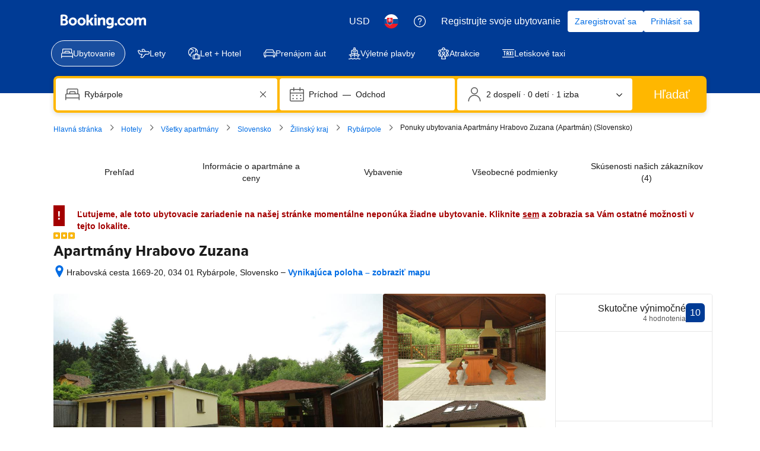

--- FILE ---
content_type: text/html; charset=UTF-8
request_url: https://www.booking.com/hotel/sk/apartmany-hrabovo-zuzana.sk.html
body_size: 1819
content:
<!DOCTYPE html>
<html lang="en">
<head>
    <meta charset="utf-8">
    <meta name="viewport" content="width=device-width, initial-scale=1">
    <title></title>
    <style>
        body {
            font-family: "Arial";
        }
    </style>
    <script type="text/javascript">
    window.awsWafCookieDomainList = ['booking.com'];
    window.gokuProps = {
"key":"AQIDAHjcYu/GjX+QlghicBgQ/7bFaQZ+m5FKCMDnO+vTbNg96AF9ZO7knldUHP8/4v89DrtSAAAAfjB8BgkqhkiG9w0BBwagbzBtAgEAMGgGCSqGSIb3DQEHATAeBglghkgBZQMEAS4wEQQMdMda3UYhahVsCXvUAgEQgDuVdMhHcUEmAgLaAz3dl+bxRFCsbgw6H8Od+h9kjx73yBqg0YpijoxCxbxmsKvqxC3U9oY9araV+F5RKA==",
          "iv":"A6x+SAFOswAAEyDI",
          "context":"cevzOKzfRwtl00+Ww4lBql/nN6aoZEaKr7koCthP5gvLnp9T9iENyYE00HcvSVHE7pMk2zGjLNw6JEEut//9TLiW8qZa6aA6CyWt/[base64]"
};
    </script>
    <script src="https://d8c14d4960ca.337f8b16.us-east-2.token.awswaf.com/d8c14d4960ca/a18a4859af9c/f81f84a03d17/challenge.js"></script>
</head>
<body>
    <div id="challenge-container"></div>
    <script type="text/javascript">
        AwsWafIntegration.saveReferrer();
        AwsWafIntegration.checkForceRefresh().then((forceRefresh) => {
            if (forceRefresh) {
                AwsWafIntegration.forceRefreshToken().then(() => {
                    window.location.reload(true);
                });
            } else {
                AwsWafIntegration.getToken().then(() => {
                    window.location.reload(true);
                });
            }
        });
    </script>
    <noscript>
        <h1>JavaScript is disabled</h1>
        In order to continue, we need to verify that you're not a robot.
        This requires JavaScript. Enable JavaScript and then reload the page.
    </noscript>
</body>
</html>

--- FILE ---
content_type: text/css
request_url: https://cf.bstatic.com/psb/capla/static/css/f5af45d7.eeac9fd4.chunk.css
body_size: 1161
content:
.ef320c3ebf .a63b41794d{color:var(--bui_color_foreground_inverted)}.e8ea8e6832{margin-top:var(--bui_spacing_2x);display:flex}.b61986dc5f{margin-right:var(--bui_spacing_4x)}.b61986dc5f:last-child{margin-right:0}.rtl .b61986dc5f,[dir=rtl] .b61986dc5f{margin-right:0;margin-left:var(--bui_spacing_4x)}.rtl .b61986dc5f:last-child,[dir=rtl] .b61986dc5f:last-child{margin-left:0}.a63b41794d{display:flex;align-items:center;margin-right:var(--bui_spacing_4x)}.a63b41794d:last-child{margin-right:0}.rtl .a63b41794d,[dir=rtl] .a63b41794d{margin-right:0;margin-left:var(--bui_spacing_4x)}.rtl .a63b41794d:last-child,[dir=rtl] .a63b41794d:last-child{margin-left:0}
.ca2bf472b1{overflow-y:scroll;max-height:calc(100vh - 300px);margin-block-start:var(--bui_spacing_4x)}.b637d7f397{margin-block-end:var(--bui_spacing_4x)}.d91858861d{margin-block-start:var(--bui_spacing_4x)}
.ff4d815b57 button{display:unset}
.b1407ce278{border:none;visibility:hidden;overflow:hidden;border-start-end-radius:var(--bui_sheet_container_border_start_end_radius);border-end-start-radius:var(--bui_sheet_container_border_end_start_radius);border-end-end-radius:var(--bui_sheet_container_border_end_end_radius)}.f5236c41f2{position:fixed;visibility:hidden}.d4003bfcf6{visibility:visible;margin-bottom:8px}
.cadc1edb20{top:50%;left:50%;position:absolute;margin-left:calc(-1 * var(--bui_spinner_size) / 2);margin-top:calc(-1 * var(--bui_spinner_size) / 2)}
.bbb9dbca81{padding-block-start:var(--bui_spacing_2x)}.aba303cc65{padding:var(--bui_spacing_6x)}.d3f06522eb{padding-block-start:var(--bui_spacing_2x)}.a7036f1205{padding-block-end:var(--bui_spacing_1x)}
.b973c6062b{display:inline-flex;margin-inline-start:var(--bui_spacing_2x);align-items:center}
.f4573fc8f3{display:flex;justify-content:space-between;align-items:center}.dc771078ca{margin:0 0 0 var(--bui_spacing_2x)}.cadf397024{font-size:var(----bui_font_body_2_font-size);line-height:var(--bui_font_body_2_line-height)}.f31e90f6f5{color:var(--bui_color_foreground_inverted)}.e29b5bda7f{color:var(--bui_color_action_foreground_inverted)}@media (max-width:575px){.cadf397024{font-size:var(--bui_font_small_1_font-size);line-height:var(--bui_font_small_1_line-height)}}
.f77716d20b{margin-top:var(--bui_spacing_1x)}
.d726fb55bc{position:relative;height:100%}.d726fb55bc>div:first-child{height:100%}.aabe312a16>div:first-child{min-height:124px}.bc1c39249c>div:first-child{min-height:104px}.fde0a147e1{border:none;margin-left:0}.bfaf34980d{background:var(--bui_color_brand_primary_background)}.f46ebbc1c2{position:absolute;top:0;right:0;z-index:2}
.bf6c668acd .b70a68a30f,.bf6c668acd .f9b1b69a8a,.bf6c668acd .fb2f406ff9{color:var(--bui_color_foreground_inverted)}.fb2f406ff9{display:flex}
:root{--promotionalBannerDesktopFullBleedContentWidth:380px}.cf3ce80f0d{position:absolute;top:0;width:100%;height:100%}.bcc152374f{margin:var(--bui_spacing_4x);max-width:var(--promotionalBannerDesktopFullBleedContentWidth);position:relative;z-index:2}
.dcf8671d72{margin:0 var(--bui_spacing_4x) 0 0}.rtl .dcf8671d72,[dir=rtl] .dcf8671d72{margin:0 0 0 var(--bui_spacing_4x)}.a95c631af6{margin:0 0 0 var(--bui_spacing_4x)}.dee71007fe{margin:0 var(--bui_spacing_8x) 0 var(--bui_spacing_4x)}.rtl .a95c631af6,[dir=rtl] .a95c631af6{margin:0 var(--bui_spacing_4x) 0 0}.rtl .dee71007fe,[dir=rtl] .dee71007fe{margin:0 var(--bui_spacing_4x) 0 var(--bui_spacing_8x)}.d27bbd8e5e{border-radius:var(--bui_border_radius_100)}
.a84a56c33d{margin-block-start:var(--bui_spacing_4x);margin-block-end:var(--bui_spacing_4x)}.a3c1d46834{display:grid;grid-auto-rows:1fr;grid-template-columns:1fr 1fr;grid-gap:var(--bui_spacing_4x)}.fd1c3ac533>div{height:100%;display:flex}.fd1c3ac533>div>div{height:unset}[data-testid=promotional-banner-container]{height:100%;display:flex;flex-direction:column;box-sizing:border-box}

/*# sourceMappingURL=https://istatic.booking.com/internal-static/capla/static/css/f5af45d7.eeac9fd4.chunk.css.map*/